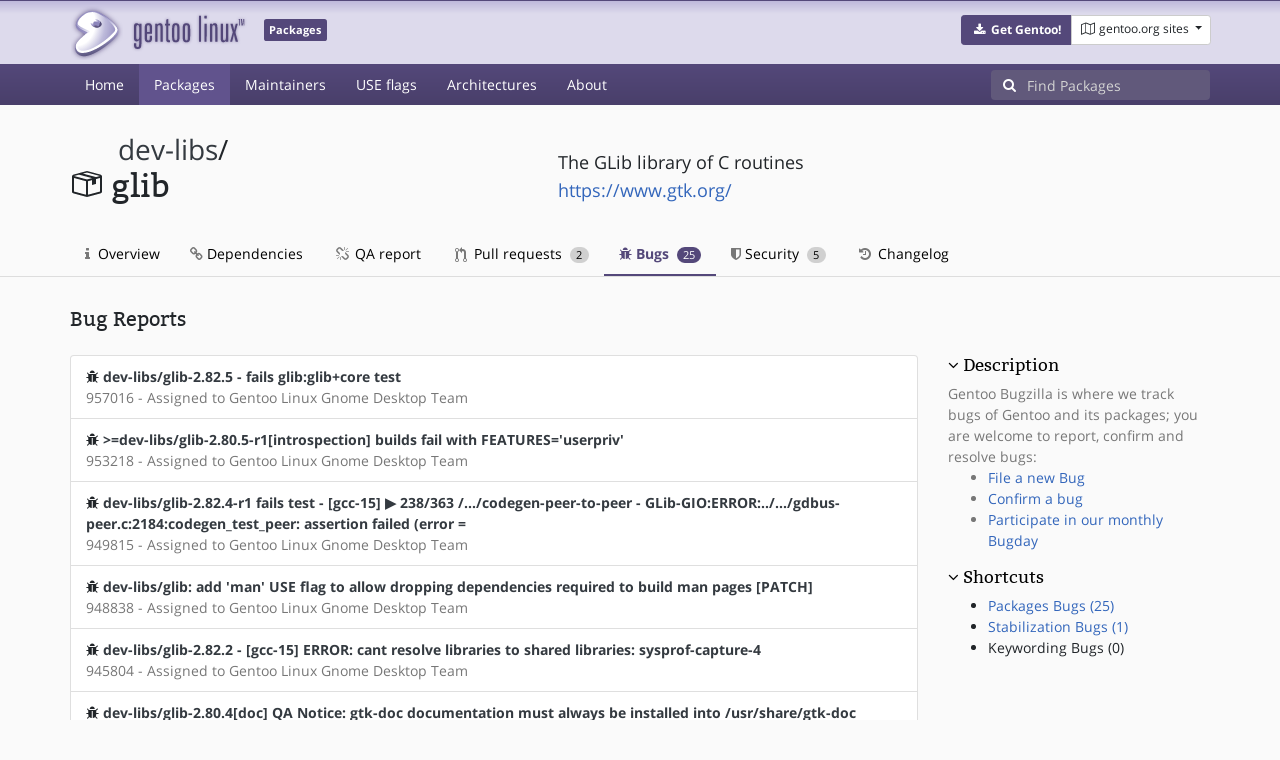

--- FILE ---
content_type: text/html; charset=utf-8
request_url: https://packages.gentoo.org/packages/dev-libs/glib/bugs
body_size: 4224
content:
<!doctype html><html lang="en"><head><title>dev-libs/glib – Gentoo Packages</title><meta charset="utf-8"><meta name="viewport" content="width=device-width, initial-scale=1.0"><meta name="theme-color" content="#54487a"><meta name="description" content="Gentoo Packages Database"><script src="/assets/application.js"></script><link rel="icon" href="https://packages.gentoo.org/favicon.ico" type="image/x-icon"><link rel="stylesheet" href="/assets/stylesheets.css"></head><body><header><div class="site-title"><div class="container"><div class="row justify-content-between"><div class="logo"><a href="/" title="Back to the homepage" class="site-logo"><img src="https://assets.gentoo.org/tyrian/site-logo.png" alt="Gentoo" srcset="https://assets.gentoo.org/tyrian/site-logo.svg"></a> <span class="site-label">Packages</span></div><div class="site-title-buttons"><div class="btn-group btn-group-sm"><a href="https://get.gentoo.org/" role="button" class="btn get-gentoo"><span class="fa fa-fw fa-download"></span> <strong>Get Gentoo!</strong></a><div class="btn-group btn-group-sm"><a class="btn gentoo-org-sites dropdown-toggle" data-toggle="dropdown" data-target="#" href="#"><span class="fa fa-fw fa-map-o"></span> <span class="d-none d-sm-inline">gentoo.org sites</span> <span class="caret"></span></a><div class="dropdown-menu dropdown-menu-right"><a class="dropdown-item" href="https://www.gentoo.org/" title="Main Gentoo website"><span class="fa fa-home fa-fw"></span> gentoo.org</a> <a class="dropdown-item" href="https://wiki.gentoo.org/" title="Find and contribute documentation"><span class="fa fa-file-text-o fa-fw"></span> Wiki</a> <a class="dropdown-item" href="https://bugs.gentoo.org/" title="Report issues and find common issues"><span class="fa fa-bug fa-fw"></span> Bugs</a> <a class="dropdown-item" href="https://forums.gentoo.org/" title="Discuss with the community"><span class="fa fa-comments-o fa-fw"></span> Forums</a> <a class="dropdown-item" href="https://packages.gentoo.org/" title="Find software for your Gentoo"><span class="fa fa-hdd-o fa-fw"></span> Packages</a><div class="dropdown-divider"></div><a class="dropdown-item" href="https://planet.gentoo.org/" title="Find out what's going on in the developer community"><span class="fa fa-rss fa-fw"></span> Planet</a> <a class="dropdown-item" href="https://archives.gentoo.org/" title="Read up on past discussions"><span class="fa fa-archive fa-fw"></span> Archives</a> <a class="dropdown-item" href="https://sources.gentoo.org/" title="Browse our source code"><span class="fa fa-code fa-fw"></span> Sources</a><div class="dropdown-divider"></div><a class="dropdown-item" href="https://infra-status.gentoo.org/" title="Get updates on the services provided by Gentoo"><span class="fa fa-server fa-fw"></span> Infra Status</a></div></div></div></div></div></div></div><nav class="tyrian-navbar navbar navbar-dark navbar-expand-lg bg-primary" role="navigation"><div class="container"><div class="navbar-header"><button class="navbar-toggler" type="button" data-toggle="collapse" data-target="#navbar-main-collapse" aria-controls="navbar-main-collapse" aria-expanded="false" aria-label="Toggle navigation"><span class="navbar-toggler-icon"></span></button></div><div class="collapse navbar-collapse navbar-main-collapse" id="navbar-main-collapse"><ul class="navbar-nav mr-auto"><li class="nav-item"><a class="nav-link" href="/">Home</a></li><li class="nav-item active"><a class="nav-link" href="/categories">Packages</a></li><li class="nav-item"><a class="nav-link" href="/maintainers">Maintainers</a></li><li class="nav-item"><a class="nav-link" href="/useflags">USE flags</a></li><li class="nav-item"><a class="nav-link" href="/arches">Architectures</a></li><li class="nav-item"><a class="nav-link" href="/about">About</a></li></ul><form class="form-inline inlinesearch" role="search" action="/packages/search" method="get"><div class="input-group"><div class="input-group-prepend"><span class="input-group-text" id="basic-addon1"><i class="fa fa-search" aria-hidden="true"></i></span></div><input class="form-control" name="q" type="text" placeholder="Find Packages" aria-label="Find Packages"></div></form></div></div></nav></header><div class="kk-header-container"><div class="container"><div class="row"><div class="col-12"><div class="row mt-3"><div class="col-md-5"><h1 class="stick-top kk-package-title" id="package-title" data-atom="dev-libs/glib" data-category="dev-libs" data-name="glib"><small class="kk-package-cat"><a href="/categories/dev-libs" class="text-dark">dev-libs</a>/</small><div><svg height="32" class="octicon octicon-package right left kk-package-icon" aria-label="Package icon" viewBox="0 0 16 16" version="1.1" width="32" role="img"><path fill-rule="evenodd" d="M1 4.27v7.47c0 .45.3.84.75.97l6.5 1.73c.16.05.34.05.5 0l6.5-1.73c.45-.13.75-.52.75-.97V4.27c0-.45-.3-.84-.75-.97l-6.5-1.74a1.4 1.4 0 0 0-.5 0L1.75 3.3c-.45.13-.75.52-.75.97zm7 9.09l-6-1.59V5l6 1.61v6.75zM2 4l2.5-.67L11 5.06l-2.5.67L2 4zm13 7.77l-6 1.59V6.61l2-.55V8.5l2-.53V5.53L15 5v6.77zm-2-7.24L6.5 2.8l2-.53L15 4l-2 .53z"></path></svg><div class="kk-package-name">glib</div></div></h1></div><div class="col-md-7"><p class="lead kk-package-maindesc">The GLib library of C routines</p><p class="kk-package-homepage"><a href="https://www.gtk.org/">https://www.gtk.org/</a></p></div><div class="col-md-12 pt-4 mt-1"><nav class="nav kk-package-nav"><a class="nav-link" href="/packages/dev-libs/glib"><i class="fa fa-info mr-1" aria-hidden="true"></i> Overview </a><a class="nav-link" href="/packages/dev-libs/glib/dependencies"><i class="fa fa-link" aria-hidden="true"></i> Dependencies </a><a class="nav-link" href="/packages/dev-libs/glib/qa-report"><i class="fa fa-fw fa-chain-broken" aria-hidden="true"></i> QA report </a><a class="nav-link" href="/packages/dev-libs/glib/pull-requests"><i class="octicon octicon-git-pull-request opticon-resource-icon ml-1" aria-hidden="true"></i> Pull requests <span class="ml-1 badge badge-pill kk-misc-badge">2</span></a><a class="nav-link active" href="/packages/dev-libs/glib/bugs"><i class="fa fa-bug" aria-hidden="true"></i> Bugs <span class="ml-1 badge badge-pill kk-misc-badge">25</span></a><a class="nav-link" href="/packages/dev-libs/glib/security"><i class="fa fa-shield" aria-hidden="true"></i> Security <span class="ml-1 badge badge-pill kk-misc-badge">5</span></a><a class="nav-link" href="/packages/dev-libs/glib/changelog"><i class="fa fa-fw fa-history" aria-hidden="true"></i> Changelog </a></nav></div></div></div></div></div></div><div class="tab-content" id="myTabContent"><div class="container mb-5 tab-pane fade show active" id="overview" role="tabpanel" aria-labelledby="overview-tab"><div class="row"><div class="col-md-9"><h3 id="packages" class="mb-4">Bug Reports</h3><ul class="list-group"><li class="list-group-item"><div class="row"><div class="col-md-12"><i class="fa fa-bug" aria-hidden="true"></i> <a href="https://bugs.gentoo.org/957016" class="text-dark"><b>dev-libs/glib-2.82.5 - fails glib:glib+core test</b></a></div><div class="col-md-12 text-muted">957016 - Assigned to Gentoo Linux Gnome Desktop Team</div></div></li><li class="list-group-item"><div class="row"><div class="col-md-12"><i class="fa fa-bug" aria-hidden="true"></i> <a href="https://bugs.gentoo.org/953218" class="text-dark"><b>&gt;=dev-libs/glib-2.80.5-r1[introspection] builds fail with FEATURES=&#39;userpriv&#39;</b></a></div><div class="col-md-12 text-muted">953218 - Assigned to Gentoo Linux Gnome Desktop Team</div></div></li><li class="list-group-item"><div class="row"><div class="col-md-12"><i class="fa fa-bug" aria-hidden="true"></i> <a href="https://bugs.gentoo.org/949815" class="text-dark"><b>dev-libs/glib-2.82.4-r1 fails test - [gcc-15] ▶ 238/363 /.../codegen-peer-to-peer - GLib-GIO:ERROR:../.../gdbus-peer.c:2184:codegen_test_peer: assertion failed (error =</b></a></div><div class="col-md-12 text-muted">949815 - Assigned to Gentoo Linux Gnome Desktop Team</div></div></li><li class="list-group-item"><div class="row"><div class="col-md-12"><i class="fa fa-bug" aria-hidden="true"></i> <a href="https://bugs.gentoo.org/948838" class="text-dark"><b>dev-libs/glib: add &#39;man&#39; USE flag to allow dropping dependencies required to build man pages [PATCH]</b></a></div><div class="col-md-12 text-muted">948838 - Assigned to Gentoo Linux Gnome Desktop Team</div></div></li><li class="list-group-item"><div class="row"><div class="col-md-12"><i class="fa fa-bug" aria-hidden="true"></i> <a href="https://bugs.gentoo.org/945804" class="text-dark"><b>dev-libs/glib-2.82.2 - [gcc-15] ERROR: cant resolve libraries to shared libraries: sysprof-capture-4</b></a></div><div class="col-md-12 text-muted">945804 - Assigned to Gentoo Linux Gnome Desktop Team</div></div></li><li class="list-group-item"><div class="row"><div class="col-md-12"><i class="fa fa-bug" aria-hidden="true"></i> <a href="https://bugs.gentoo.org/937728" class="text-dark"><b>dev-libs/glib-2.80.4[doc] QA Notice: gtk-doc documentation must always be installed into /usr/share/gtk-doc</b></a></div><div class="col-md-12 text-muted">937728 - Assigned to Gentoo Linux Gnome Desktop Team</div></div></li><li class="list-group-item"><div class="row"><div class="col-md-12"><i class="fa fa-bug" aria-hidden="true"></i> <a href="https://bugs.gentoo.org/935527" class="text-dark"><b>dev-libs/glib-2.78.6 fails tests</b></a></div><div class="col-md-12 text-muted">935527 - Assigned to Gentoo Linux Gnome Desktop Team</div></div></li><li class="list-group-item"><div class="row"><div class="col-md-12"><i class="fa fa-bug" aria-hidden="true"></i> <a href="https://bugs.gentoo.org/927664" class="text-dark"><b>dev-libs/glib-2.78.3: glib-compile-resources crashes on kernel 4.9.337</b></a></div><div class="col-md-12 text-muted">927664 - Assigned to Gentoo Linux Gnome Desktop Team</div></div></li><li class="list-group-item"><div class="row"><div class="col-md-12"><i class="fa fa-bug" aria-hidden="true"></i> <a href="https://bugs.gentoo.org/923307" class="text-dark"><b>dev-libs/glib-2.82.2 has implicit function declarations in configure logs</b></a></div><div class="col-md-12 text-muted">923307 - Assigned to Gentoo Linux Gnome Desktop Team</div></div></li><li class="list-group-item"><div class="row"><div class="col-md-12"><i class="fa fa-bug" aria-hidden="true"></i> <a href="https://bugs.gentoo.org/911916" class="text-dark"><b>dev-libs/glib missing license</b></a></div><div class="col-md-12 text-muted">911916 - Assigned to Gentoo Linux Gnome Desktop Team</div></div></li><li class="list-group-item"><div class="row"><div class="col-md-12"><i class="fa fa-bug" aria-hidden="true"></i> <a href="https://bugs.gentoo.org/907079" class="text-dark"><b>dev-libs/glib-2.76.3 fails test &#34;glib:gio / file&#34;</b></a></div><div class="col-md-12 text-muted">907079 - Assigned to Gentoo Linux Gnome Desktop Team</div></div></li><li class="list-group-item"><div class="row"><div class="col-md-12"><i class="fa fa-bug" aria-hidden="true"></i> <a href="https://bugs.gentoo.org/904233" class="text-dark"><b>dev-libs/glib-2.82.2 installs files into unexpected paths</b></a></div><div class="col-md-12 text-muted">904233 - Assigned to Gentoo Linux Gnome Desktop Team</div></div></li><li class="list-group-item"><div class="row"><div class="col-md-12"><i class="fa fa-bug" aria-hidden="true"></i> <a href="https://bugs.gentoo.org/903744" class="text-dark"><b>dev-libs/glib-2.74.6 fails test 117/313 glib:glib+no-valgrind / assert-msg-test.py</b></a></div><div class="col-md-12 text-muted">903744 - Assigned to Gentoo Linux Gnome Desktop Team</div></div></li><li class="list-group-item"><div class="row"><div class="col-md-12"><i class="fa fa-bug" aria-hidden="true"></i> <a href="https://bugs.gentoo.org/900699" class="text-dark"><b>dev-libs/glib-2.74.6: ERROR: Dependency lookup for libelf with method &#39;pkgconfig&#39; failed: Could not generate cargs for libelf:</b></a></div><div class="col-md-12 text-muted">900699 - Assigned to Gentoo Linux Gnome Desktop Team</div></div></li><li class="list-group-item"><div class="row"><div class="col-md-12"><i class="fa fa-bug" aria-hidden="true"></i> <a href="https://bugs.gentoo.org/879057" class="text-dark"><b>dev-libs/glib-2.74.1 fails test - 199/312 glib:gio / contenttype FAIL 0.01s killed by signal 6 SIGABRT</b></a></div><div class="col-md-12 text-muted">879057 - Assigned to Gentoo Linux Gnome Desktop Team</div></div></li><li class="list-group-item"><div class="row"><div class="col-md-12"><i class="fa fa-bug" aria-hidden="true"></i> <a href="https://bugs.gentoo.org/864789" class="text-dark"><b>dev-libs/glib-2.72.3 fails tests (MUSL)</b></a></div><div class="col-md-12 text-muted">864789 - Assigned to Gentoo Linux Gnome Desktop Team</div></div></li><li class="list-group-item"><div class="row"><div class="col-md-12"><i class="fa fa-bug" aria-hidden="true"></i> <a href="https://bugs.gentoo.org/836323" class="text-dark"><b>dev-libs/glib-2.72.0   cannot initialize a parameter of type &#39;gint *&#39; (aka &#39;int *&#39;) with an rvalue of type &#39;void *&#39;</b></a></div><div class="col-md-12 text-muted">836323 - Assigned to Gentoo Linux Gnome Desktop Team</div></div></li><li class="list-group-item"><div class="row"><div class="col-md-12"><i class="fa fa-bug" aria-hidden="true"></i> <a href="https://bugs.gentoo.org/836314" class="text-dark"><b>dev-libs/glib-2.72.0 fails test - 132/264 glib:gio / contenttype FAIL 0.01s killed by signal 6 SIGABRT</b></a></div><div class="col-md-12 text-muted">836314 - Assigned to Gentoo Linux Gnome Desktop Team</div></div></li><li class="list-group-item"><div class="row"><div class="col-md-12"><i class="fa fa-bug" aria-hidden="true"></i> <a href="https://bugs.gentoo.org/815154" class="text-dark"><b>=dev-libs/glib-2.70.0 breaks gnome-keyring-daemon which does not list the &#39;Passwords&#39; store anymore</b></a></div><div class="col-md-12 text-muted">815154 - Assigned to Gentoo Linux Gnome Desktop Team</div></div></li><li class="list-group-item"><div class="row"><div class="col-md-12"><i class="fa fa-bug" aria-hidden="true"></i> <a href="https://bugs.gentoo.org/777636" class="text-dark"><b>dev-libs/glib-2.74.6 [gtk-doc] fails to build: ERROR: Unknown variable &#34;libgdbus_example_objectmanager_dep&#34;.</b></a></div><div class="col-md-12 text-muted">777636 - Assigned to Gentoo Linux Gnome Desktop Team</div></div></li><li class="list-group-item"><div class="row"><div class="col-md-12"><i class="fa fa-bug" aria-hidden="true"></i> <a href="https://bugs.gentoo.org/776919" class="text-dark"><b>dev-libs/glib-2.66.7[abi_x86_32] fails test &#34;glib:glib+slow / 1bit-emufutex&#34;</b></a></div><div class="col-md-12 text-muted">776919 - Assigned to Gentoo Linux Gnome Desktop Team</div></div></li><li class="list-group-item"><div class="row"><div class="col-md-12"><i class="fa fa-bug" aria-hidden="true"></i> <a href="https://bugs.gentoo.org/753623" class="text-dark"><b>dev-libs/glib-2.66.2: support the &#34;profile&#34; USE flag</b></a></div><div class="col-md-12 text-muted">753623 - Assigned to Gentoo Linux Gnome Desktop Team</div></div></li><li class="list-group-item"><div class="row"><div class="col-md-12"><i class="fa fa-bug" aria-hidden="true"></i> <a href="https://bugs.gentoo.org/716348" class="text-dark"><b>dev-libs/glib-2.60.7-r2: gdatetime test failure</b></a></div><div class="col-md-12 text-muted">716348 - Assigned to Gentoo Linux Gnome Desktop Team</div></div></li><li class="list-group-item"><div class="row"><div class="col-md-12"><i class="fa fa-bug" aria-hidden="true"></i> <a href="https://bugs.gentoo.org/687552" class="text-dark"><b>dev-libs/glib-2.58.3 - configure: error: *** Could not find libmount</b></a></div><div class="col-md-12 text-muted">687552 - Assigned to Portage team</div></div></li><li class="list-group-item"><div class="row"><div class="col-md-12"><i class="fa fa-bug" aria-hidden="true"></i> <a href="https://bugs.gentoo.org/677540" class="text-dark"><b>dev-libs/glib-2.58.3: test_GDateTime_get_utc_offset: assertion failed (ts == (tm.tm_gmtoff * G_TIME_SPAN_SECOND)): (0 == 3600000000)</b></a></div><div class="col-md-12 text-muted">677540 - Assigned to Gentoo Linux Gnome Desktop Team</div></div></li></ul> <h3 id="stabilization" class="my-4">Stabilization Bug Reports</h3><ul class="list-group"><li class="list-group-item"><div class="row"><div class="col-md-12"><i class="fa fa-bug" aria-hidden="true"></i> <a href="https://bugs.gentoo.org/968920" class="text-dark"><b>dev-libs/glib-2.84.4-r1: security stabilization</b></a></div><div class="col-md-12 text-muted">968920 - Assigned to Gentoo Linux Gnome Desktop Team</div></div></li></ul> </div><div class="col-md-3 pt-5"><h4 class=""><a class="collapseLink" style="color:#000000;" data-toggle="collapse" href="#collapseDescription" role="button" aria-expanded="false" aria-controls="collapseDescription">Description</a></h4><div class="collapse show" id="collapseDescription"><span class="text-muted">Gentoo Bugzilla is where we track bugs of Gentoo and its packages; you are welcome to report, confirm and resolve bugs:<ul><li><a href="https://bugs.gentoo.org/enter_bug.cgi?product=Gentoo Linux&amp;component=Current packages&amp;short_desc=dev-libs/glib: &lt;ADD SUMMARY HERE&gt;">File a new Bug</a></li><li><a href="https://bugs.gentoo.org/">Confirm a bug</a></li><li><a href="https://wiki.gentoo.org/wiki/Bugday">Participate in our monthly Bugday</a></li></ul></span></div><h4 class=""><a class="collapseLink" style="color:#000000;" data-toggle="collapse" href="#collapseShortcuts" role="button" aria-expanded="false" aria-controls="collapseShortcuts">Shortcuts</a></h4><div class="collapse show" id="collapseShortcuts"><ul><li><a href="#packages">Packages Bugs (25)</a></li><li><a href="#stabilization">Stabilization Bugs (1)</a></li><li><a>Keywording Bugs (0)</a></li></ul></div></div></div></div></div><footer style="background-color: #fafafa; box-shadow:none!important;"><div class="container pt-4" style="border-top: 1px solid #dddddd;"><div class="row"><div class="col-2 col-sm-2 col-md-2"><ul class="footerlinks three-icons"><li><a href="https://twitter.com/gentoo" title="@Gentoo on Twitter"><span class="fa fa-twitter fa-fw"></span></a></li><li><a href="https://www.facebook.com/gentoo.org" title="Gentoo on Facebook"><span class="fa fa-facebook fa-fw"></span></a></li><li><a href="https://www.reddit.com/r/Gentoo/" title="Gentoo on Reddit"><span class="fa fa-reddit-alien fa-fw"></span></a></li></ul></div><div class="col-8 col-sm-8 col-md-8"><strong>&copy; 2001&ndash;2025 Gentoo Authors</strong><br><small>Gentoo is a trademark of the Gentoo Foundation, Inc. and of Förderverein Gentoo e.V. The contents of this document, unless otherwise expressly stated, are licensed under the <a href="https://creativecommons.org/licenses/by-sa/4.0/" rel="license">CC-BY-SA-4.0</a> license. The <a href="https://www.gentoo.org/inside-gentoo/foundation/name-logo-guidelines.html">Gentoo Name and Logo Usage Guidelines</a> apply.</small></div><div class="col-2 col-sm-2 col-md-2 text-right"><strong><a class="text-dark" href="https://www.gentoo.org/inside-gentoo/contact/">Contact</a></strong><br><small>v1.0.3</small></div></div></div></footer></body></html>